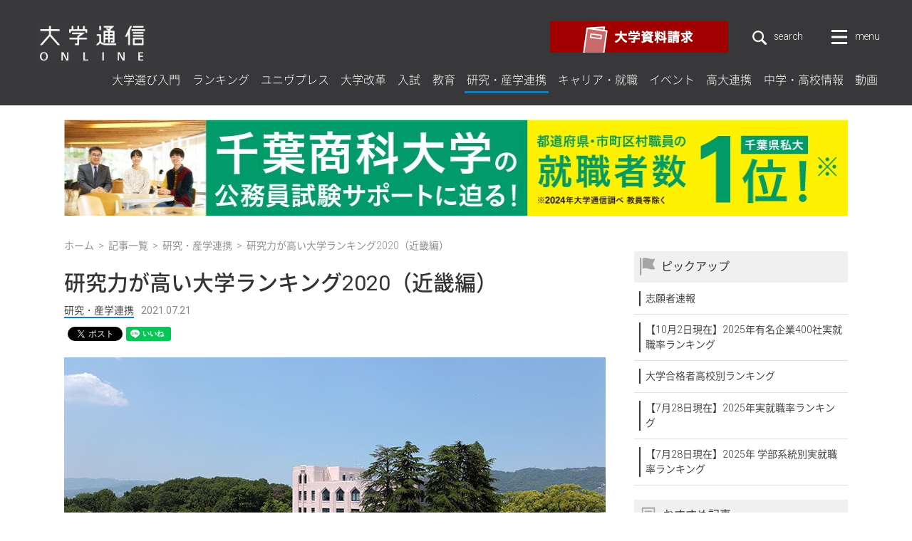

--- FILE ---
content_type: text/html; charset=UTF-8
request_url: https://univ-online.com/article/research/16784/
body_size: 10185
content:


<!DOCTYPE html>
<html lang="ja">
<head prefix="og: http://ogp.me/ns# fb: http://ogp.me/ns/fb# article: http://ogp.me/ns/article#">
	<title>研究力が高い大学ランキング2020（近畿編） | 大学通信オンライン</title>
	<meta charset="UTF-8">
	<meta name="description" content="写真＝大阪大学多くの受験生が迷うのが志望校選び。そこで頼りになるのがエキスパートの意見だ。全国の進学校2000校に、進路...">
	<meta name="keywords" content="大学通信オンライン,大学通信,教育ニュース,教育情報,教育サイト,大学ランキング,就職ランキング,教育,入試">
	<meta name="viewport" content="width=device-width, initial-scale=1">
	<meta name="format-detection" content="telephone=no">
  	<meta http-equiv="X-UA-Compatible" content="IE=edge">
	<meta property="og:title" content="研究力が高い大学ランキング2020（近畿編） | 大学通信">
	<meta property="og:url" content="https://univ-online.com/article/research/16784/">
	<meta property="og:description" content="写真＝大阪大学多くの受験生が迷うのが志望校選び。そこで頼りになるのがエキスパートの意見だ。全国の進学校2000校に、進路...">
	<meta property="og:type" content="article">
	<meta property="og:image" content="https://univ-online.com/wp-content/uploads/image/jpeg/16784/4dd74810eb71f4b1a6be636d222bf53c.jpg">
	<meta property="og:site_name" content="大学通信オンライン">
	<meta property="fb:app_id" content="2335039696726922">
	<meta name="twitter:card" content="summary_large_image">
	<meta name="twitter:description" content="写真＝大阪大学多くの受験生が迷うのが志望校選び。そこで頼りになるのがエキスパートの意見だ。全国の進学校2000校に、進路...">
	<meta name="twitter:image" content="https://univ-online.com/wp-content/uploads/image/jpeg/16784/4dd74810eb71f4b1a6be636d222bf53c.jpg">
	<meta name="twitter:title" content="研究力が高い大学ランキング2020（近畿編） | 大学通信オンライン">

    <link rel="canonical" href="https://univ-online.com/article/research/16784/">

    <meta name="application-name" content="大学通信オンライン"/>
    <meta name="msapplication-square70x70logo" content="/wp-content/themes/univonline/assets/common/img/small.jpg"/>
    <meta name="msapplication-square150x150logo" content="/wp-content/themes/univonline/assets/common/img/medium.jpg"/>
    <meta name="msapplication-wide310x150logo" content="/wp-content/themes/univonline/assets/common/img/wide.jpg"/>
    <meta name="msapplication-square310x310logo" content="/wp-content/themes/univonline/assets/common/img/large.jpg"/>
    <meta name="msapplication-TileColor" content="#fff"/>
    <link rel="icon" type="image/x-icon" href="/wp-content/themes/univonline/assets/common/img/favicon.ico">
    <link rel="apple-touch-icon" sizes="180x180" href="/wp-content/themes/univonline/assets/common/img/apple-touch-icon-180x180.png">

    <link href="https://fonts.googleapis.com/css?family=Roboto:300,400" rel="stylesheet">
    <link rel="stylesheet" href="/wp-content/themes/univonline/assets/common/css/common.min.css">
    <link rel="stylesheet" href="/wp-content/themes/univonline/assets/css/article_post.min.css">
    <link rel="stylesheet" href="/wp-content/themes/univonline/assets/common/css/table_article_add.css">
	<link rel="stylesheet" href="/wp-content/themes/univonline/assets/common/css/print_d.css" media="print">
	<script type="text/javascript" src="/wp-content/themes/univonline/assets/common/js/app.js"></script>
	    <!-- Global site tag (gtag.js) - Google Analytics -->
    <script async src="https://www.googletagmanager.com/gtag/js?id=UA-129665210-1"></script>
    <script>
      window.dataLayer = window.dataLayer || [];
      function gtag(){dataLayer.push(arguments);}
      gtag('js', new Date());

      gtag('config', 'UA-129665210-1');
    </script>
    <!-- Google tag (gtag.js) -->
    <script async src="https://www.googletagmanager.com/gtag/js?id=G-CBF0HPH173"></script>
    <script>
      window.dataLayer = window.dataLayer || [];
      function gtag(){dataLayer.push(arguments);}
      gtag('js', new Date());
    
      gtag('config', 'G-CBF0HPH173');
    </script>
	<script async src="//pagead2.googlesyndication.com/pagead/js/adsbygoogle.js"></script>
	<script>
	  (adsbygoogle = window.adsbygoogle || []).push({
	    google_ad_client: "ca-pub-6610822159876077",
	    enable_page_level_ads: true
	  });
	</script>
	
<!-- This site is optimized with the Yoast SEO plugin v9.2.1 - https://yoast.com/wordpress/plugins/seo/ -->
<!-- / Yoast SEO plugin. -->

<link rel='dns-prefetch' href='//codoc.jp' />
<link rel='stylesheet' id='views-ranking-css'  href='https://univ-online.com/wp-content/themes/univonline/assets/css/views-ranking.css?ver=4.9.8' type='text/css' media='all' />
<script type='text/javascript'  src='https://codoc.jp/js/cms.js?ver=4.9.8'  data-css="blue"  data-usercode="ReVj7KmrrA" defer></script>
</head>
<body class="article_post lower " itemscope itemtype="http://schema.org/WebPage">
    <div class="wrapper" id="wrapper">
<div id="fb-root"></div>
<script>(function(d, s, id) {
  var js, fjs = d.getElementsByTagName(s)[0];
  if (d.getElementById(id)) return;
  js = d.createElement(s); js.id = id;
  js.src = 'https://connect.facebook.net/ja_JP/sdk.js#xfbml=1&version=v3.2&appId=&autoLogAppEvents=1';
  fjs.parentNode.insertBefore(js, fjs);
}(document, 'script', 'facebook-jssdk'));</script>      <header class="header" id="header" role="banner">
        <div class="header__inner">
          <div class="header__logo">
            <p>
              <a href="/"><img src="/wp-content/themes/univonline/assets/common/img/logo_site_01.png" alt="大学通信オンライン"></a>
            </p>
          </div>
          <div class="header__nav">
            <div class="sub-nav">
            <a class="sub-nav__item doc-request" href="https://www.univpress.co.jp/gansho/" target="_blank">
                <picture>
                  <source media="(max-width: 767px)" srcset="/wp-content/themes/univonline/assets/common/img/banner/bnr_pamph_01_sp@2x.png">
                  <img src="/wp-content/themes/univonline/assets/common/img/banner/bnr_pamph_01.png" srcset="/wp-content/themes/univonline/assets/common/img/banner/bnr_pamph_01@2x.png 2x" alt="大学パンフレット請求">
                </picture>
              </a>
              <div class="sub-nav__item">
                <form class="site-search" role="search" method="get" action="/">
                  <label class="site-search__label">
                    <span class="site-search__label-button link-scale link-scale--white" id="label-button" aria-controls="field-block" aria-expanded="false">
                      <img class="site-search__icon icon icon-search desvg" src="/wp-content/themes/univonline/assets/common/img/ico_search_01.svg" alt="サイト内検索">
                      <span class="site-search__text">search</span>
                    </span>
                    <span class="site-search__field-block" id="field-block">
                      <input class="site-search__field" type="search" placeholder="サイト内検索" value="" name="s" title="サイト内検索">
                      <img class="site-search__field-icon icon icon-search desvg" src="/wp-content/themes/univonline/assets/common/img/ico_search_01.svg" alt="サイト内検索">
                      <input class="site-search__submit" type="submit" value="">
                      <span class="button-close" id="button-close" aria-controls="field-block" aria-expanded="false">
                        <span class="button-close__icon">
                          <span></span><span></span>
                        </span>
                      </span>
                    </span>
                  </label>
                </form>
              </div>
              <div class="sub-nav__item toggle-button">
                <button class="toggler toggler--row" id="toggler" aria-controls="drop-nav" aria-expanded="false">
                  <span class="toggler__icon">
                    <span></span><span></span><span></span>
                  </span>
                  <span class="toggler__text">menu</span>
                </button>
              </div>
            </div>
            
          </div>
          <nav class="g-nav" id="g-nav" role="navigation">
            <ul class="g-nav__list">
              <li class="g-nav__item">
                <a class="link link-scale2 link-scale2--select" href="/article/select/">大学選び入門</a>
              </li>
              <li class="g-nav__item">
                <a class="link link-scale2 link-scale2--ranking" href="/article/ranking/">ランキング</a>
              </li>
              <li class="g-nav__item">
                <a class="link link-scale2 link-scale2--univpress" href="/article/univpress/">ユニヴプレス</a>
              </li>
              <li class="g-nav__item">
                <a class="link link-scale2 link-scale2--reform" href="/article/reform/">大学改革</a>
              </li>
              <li class="g-nav__item">
                <a class="link link-scale2 link-scale2--exam-column" href="/article/exam-column/">入試</a>
              </li>
              <li class="g-nav__item">
                <a class="link link-scale2 link-scale2--education" href="/article/education/">教育</a>
              </li>
              <li class="g-nav__item">
                <a class="link link-scale2 link-scale2--research" href="/article/research/">研究・産学連携</a>
              </li>
              <li class="g-nav__item">
                <a class="link link-scale2 link-scale2--career" href="/article/career/">キャリア・就職</a>
              </li>
              <li class="g-nav__item">
                <a class="link link-scale2 link-scale2--event" href="/article/event/">イベント</a>
              </li>
              <li class="g-nav__item">
                <a class="link link-scale2 link-scale2--collaboration" href="/article/collaboration/">高大連携</a>
              </li>
              <li class="g-nav__item">
                <a class="link link-scale2 link-scale2--school" href="/article/school/">中学・高校情報</a>
              </li>
              <li class="g-nav__item">
                <a class="link link-scale2 link-scale2--movie" href="/article/movie/">動画</a>
              </li>
            </ul>
          </nav>

        </div>
        <div class="overlay overlay--drop-nav" id="overlay-drop-nav" aria-hidden="true"></div>
          <nav class="drop-nav" id="drop-nav" role="navigation" aria-hidden="true">
            <div class="drop-nav__inner l-container">
              <div class="drop-nav__contents">
                <ul class="drop-nav__list">
                  <li class="drop-nav__item ranking drop-nav__item--bdr">
                    <span><a href="/" class="link-opacity arrow__wrap">大学通信オンライン<span class="arrow arrow-a"></span></a></span>
                  </li>
                  <li class="drop-nav__item select">
                    <a class="link-scale arrow__wrap" href="/article/select/">大学選び入門<span class="arrow arrow-a"></span></a>
                  </li>
                  <li class="drop-nav__item ranking">
                    <a class="link-scale arrow__wrap" href="/article/ranking/">ランキング<span class="arrow arrow-a"></span></a>
                  </li>
                  <li class="drop-nav__item univpress">
                    <a class="link-scale arrow__wrap" href="/article/univpress/">ユニヴプレス<span class="arrow arrow-a"></span></a>
                  </li>
                  <li class="drop-nav__item reform">
                    <a class="link-scale arrow__wrap" href="/article/reform/">大学改革<span class="arrow arrow-a"></span></a>
                  </li>
                  <li class="drop-nav__item exam">
                    <a class="link-scale arrow__wrap" href="/article/exam-column/">入試<span class="arrow arrow-a"></span></a>
                  </li>
                  <li class="drop-nav__item education">
                    <a class="link-scale arrow__wrap" href="/article/education/">教育<span class="arrow arrow-a"></span></a>
                  </li>
                  <li class="drop-nav__item study">
                    <a class="link-scale arrow__wrap" href="/article/research/">研究・産学連携<span class="arrow arrow-a"></span></a>
                  </li>
                  <li class="drop-nav__item study">
                    <a class="link-scale arrow__wrap" href="/article/career/">キャリア・就職<span class="arrow arrow-a"></span></a>
                  </li>
                  <li class="drop-nav__item study">
                    <a class="link-scale arrow__wrap" href="/article/event/">イベント<span class="arrow arrow-a"></span></a>
                  </li>
                  <li class="drop-nav__item study">
                    <a class="link-scale arrow__wrap" href="/article/collaboration/">高大連携<span class="arrow arrow-a"></span></a>
                  </li>
                  <li class="drop-nav__item study">
                    <a class="link-scale arrow__wrap" href="/article/school/">中学・高校情報<span class="arrow arrow-a"></span></a>
                  </li>
                  <li class="drop-nav__item study drop-nav__item--bdr">
                    <a class="link-scale arrow__wrap" href="/article/movie/">動画<span class="arrow arrow-a"></span></a>
                  </li>
                </ul>
                <ul class="drop-nav__list">
                  <li class="drop-nav__item career drop-nav__item--bdr">
                     <span><a href="/exam/" class="link-opacity arrow__wrap">入学志願者速報<span class="arrow arrow-a"></span></a></span>
                  </li>
                  <li class="drop-nav__item career drop-nav__item--bdr">
                    <a class="link-scale arrow__wrap" href="/exam/">志願者速報 大学一覧<span class="arrow arrow-a"></span></a>
                  </li>
                  <li class="drop-nav__item drop-nav__item--bdr career">
                    <ul>
                      <li class="drop-nav__item career drop-nav__item--bdr">
                        <span class=""><a href="/success/" class="link-opacity arrow__wrap">高校合格実績<span class="arrow arrow-a"></span></a></span>
                      </li>
                      <li class="drop-nav__item career">
                        <a class="link-scale arrow__wrap" href="/success/">大学合格者 高校別ランキング<span class="arrow arrow-a"></span></a>
                      </li>
                      <li class="drop-nav__item career">
                        <a class="link-scale arrow__wrap" href="/rank6/">難関大学合格者「10年で伸びた」高校ランキング<span class="arrow arrow-a"></span></a>
                      </li>
                      <li class="drop-nav__item career drop-nav__item--bdr">
                        <a class="link-scale arrow__wrap" href="/rank7/">国公立大医学部に強い地域別高校ランキング<span class="arrow arrow-a"></span></a>
                      </li>
                    </ul>
                  </li>
                  <li class="drop-nav__item drop-nav__item--bdr career">
                    <ul>
                      <li class="drop-nav__item career drop-nav__item--bdr">
                        <span class=""><a href="/rank1/" class="link-opacity arrow__wrap">就職実績<span class="arrow arrow-a"></span></a></span>
                      </li>
                      <li class="drop-nav__item career">
                        <a class="link-scale arrow__wrap" href="/rank1/">大学就職実績<span class="arrow arrow-a"></span></a>
                      </li>
                      <li class="drop-nav__item career">
                        <a class="link-scale arrow__wrap" href="/rank2/">大学ごとの主な就職先<span class="arrow arrow-a"></span></a>
                      </li>
                      <li class="drop-nav__item career drop-nav__item--bdr">
                        <a class="link-scale arrow__wrap" href="/rank3/">企業ごとの大学別就職者数<span class="arrow arrow-a"></span></a>
                      </li>
                    </ul>
                  </li>
                  <li class="drop-nav__item drop-nav__item--bdr career">
                    <ul>
                      <li class="drop-nav__item career drop-nav__item--bdr">
                        <span class=""><a href="/rank4/" class="link-opacity arrow__wrap">進路指導教諭が評価する大学<span class="arrow arrow-a"></span></a></span>
                      </li>
                      <li class="drop-nav__item career drop-nav__item--bdr">
                        <a class="link-scale arrow__wrap" href="/rank4/">進路指導教諭が評価する大学ランキング<span class="arrow arrow-a"></span></a>
                      </li>
                    </ul>
                  </li>
                  <li class="drop-nav__item drop-nav__item--bdr career">
                    <ul>
                      <li class="drop-nav__item career drop-nav__item--bdr">
                        <span class=""><a href="/rank5/" class="link-opacity arrow__wrap">塾が勧める中高一貫校<span class="arrow arrow-a"></span></a></span>
                      </li>
                      <li class="drop-nav__item career drop-nav__item--bdr">
                        <a class="link-scale arrow__wrap" href="/rank5/">塾が勧める中高一貫校ランキング<span class="arrow arrow-a"></span></a>
                      </li>
                    </ul>
                  </li>
                </ul>


                <ul class="drop-nav__list">
                  <li class="drop-nav__item career drop-nav__item--bdr">
                    <span class=""><a href="/company/" class="link-opacity arrow__wrap">大学通信<span class="arrow arrow-a"></span></a></span>
                  </li>
                  <li class="drop-nav__item career">
                    <a class="link-scale arrow__wrap" href="/company-information/">会社概要<span class="arrow arrow-a"></span></a>
                  </li>
                  <li class="drop-nav__item career">
                    <a class="link-scale arrow__wrap" href="/company/news/">お知らせ<span class="arrow arrow-a"></span></a>
                  </li>
                  <li class="drop-nav__item career">
                    <a class="link-scale arrow__wrap" href="/company/provision/">情報提供<span class="arrow arrow-a"></span></a>
                  </li>
                <li class="drop-nav__item career drop-nav__item--bdr">
                  <a class="link-scale arrow__wrap" href="https://www.univpress.co.jp/saiyo/" target="_blank">採用情報<i class="icon icon-blank icon-blank--gray"></i><span class="arrow arrow-a"></span></a>
                </li>
                  <li class="drop-nav__item drop-nav__item--bdr career">
                    <ul>
                      <li class="drop-nav__item career drop-nav__item--bdr">
                        <span class=""><a class="nolink" href="javascript:void(0)" tabindex="-1"></a></span>
                      </li>
                      <li class="drop-nav__item career">
                        <a class="link-scale arrow__wrap" href="/policy/">サイトポリシー<span class="arrow arrow-a"></span></a>
                      </li>
                      <li class="drop-nav__item career">
                        <a class="link-scale arrow__wrap" href="/contact/">お問い合わせ<span class="arrow arrow-a"></span></a>
                      </li>
                      <li class="drop-nav__item career drop-nav__item--bdr">
                        <a class="link-scale arrow__wrap" href="/sitemap/">サイトマップ<span class="arrow arrow-a"></span></a>
                      </li>
                    </ul>
                  </li>
                </ul>
                <ul class="drop-nav__list">
                  <li class="drop-nav__item ranking drop-nav__item--bdr">
                    <span class=""><a class="nolink" href="javascript:void(0)" tabindex="-1">関連サービス</a></span>
                  </li>
                  <li class="drop-nav__item exam">
                    <a class="link-scale arrow__wrap" href="https://www.u-presscenter.jp/" target="_blank">大学プレスセンター<i class="icon icon-blank icon-blank--gray"></i><span class="arrow arrow-a"></span></a>
                  </li>
                  <li class="drop-nav__item education">
                    <a class="link-scale arrow__wrap" href="https://teachers-archives.com/" target="_blank">teachersarchives<i class="icon icon-blank icon-blank--gray"></i><span class="arrow arrow-a"></span></a>
                  </li>
                  <li class="drop-nav__item education">
                    <a class="link-scale arrow__wrap" href="http://www.univpress.co.jp/" target="_blank">キャンパスナビ<br class="u-only-pc">ネットワーク<i class="icon icon-blank icon-blank--gray"></i><span class="arrow arrow-a"></span></a>
                  </li>
<!-- 2021/2/24 非掲載
                  <li class="drop-nav__item education">
                    <a class="link-scale arrow__wrap" href="https://www.univpress.co.jp/privatenews/" target="_blank">Private Newspaper<i class="icon icon-blank icon-blank--gray"></i><span class="arrow arrow-a"></span></a>
                  </li>
                  <li class="drop-nav__item education">
                    <a class="link-scale arrow__wrap" href="https://www.univpress.co.jp/university/daigakusagashi-navi/" target="_blank">大学探しアプリ<i class="icon icon-blank icon-blank--gray"></i><span class="arrow arrow-a"></span></a>
                  </li>
-->
                  <li class="drop-nav__item banner">
                    <a href="https://www.univpress.co.jp/gansho/" target="_blank">
                      <img src="/wp-content/themes/univonline/assets/common/img/banner/bnr_pamph_02@2x.png" alt="大学パンフレット請求">
                    </a>
                  </li>
                </ul>
              <!-- /.drop-nav__contents --></div>
            <!-- /.drop-nav__inner --></div>
        </nav>
      </header>


<div class="contents">
    <div class="contents__inner l-container">
                <aside class="banners-header__item u-only-pc"><div class="u-only-pc">
<script type="text/javascript">
(function(){
        src = ('https:' == document.location.protocol ? 'https://' : 'http://') + 'univ-online.com/adclock/data.php?id=62d648225e7c7';
        document.write ('<scr' + 'ipt type="text/javascript" src="' + src + '"></scr' + 'ipt>');
})();
</script>
</div>
<div class="u-only-sp" style="text-align:center;">
<script type="text/javascript">
(function(){
        src = ('https:' == document.location.protocol ? 'https://' : 'http://') + 'univ-online.com/adclock/data.php?id=62d64836ce610';
        document.write ('<scr' + 'ipt type="text/javascript" src="' + src + '"></scr' + 'ipt>');
})();
</script>
</div></aside>
                <div class="container">

            <div class="main-wrapper">
                <p id="breadcrumbs"><span><span><a href="https://univ-online.com/" >ホーム</a> <span>&nbsp;&gt;&nbsp;</span> <span><a href="https://univ-online.com/article/" >記事一覧</a> <span>&nbsp;&gt;&nbsp;</span> <span><a href="https://univ-online.com/article/research/" >研究・産学連携</a> <span>&nbsp;&gt;&nbsp;</span> <span class="breadcrumb_last">研究力が高い大学ランキング2020（近畿編）</span></span></span></span></span></p>
                <main class="main l-section" role="main">

                    <header class="main__header">
                                                <aside class="banners-header__item u-only-sp"><div class="u-only-pc">
<script type="text/javascript">
(function(){
        src = ('https:' == document.location.protocol ? 'https://' : 'http://') + 'univ-online.com/adclock/data.php?id=62d648225e7c7';
        document.write ('<scr' + 'ipt type="text/javascript" src="' + src + '"></scr' + 'ipt>');
})();
</script>
</div>
<div class="u-only-sp" style="text-align:center;">
<script type="text/javascript">
(function(){
        src = ('https:' == document.location.protocol ? 'https://' : 'http://') + 'univ-online.com/adclock/data.php?id=62d64836ce610';
        document.write ('<scr' + 'ipt type="text/javascript" src="' + src + '"></scr' + 'ipt>');
})();
</script>
</div></aside>
                        
                        <div class="main-header">
                            <h1 class="main-header__headline headline-b">
                                研究力が高い大学ランキング2020（近畿編）</h1>
                            <div class="main-header__meta">
                                <a class="link link-scale2 link-scale2--blink link-scale2--research" href="https://univ-online.com/article/research/">研究・産学連携</a>
                                <time class="time" datetime="2021-07-21">2021.07.21</time>
                                <span class="editor"></span>
                            </div>
                            <div class="main-header__sns">
                                <div class="fb-share-button" data-layout="button" data-size="small" data-mobile-iframe="true"><a target="_blank" href="https://www.facebook.com/sharer/sharer.php?u&amp;src=sdkpreparse" class="fb-xfbml-parse-ignore">シェア</a></div>
                                <a href="https://twitter.com/share" class="twitter-share-button">Tweet</a>
                                <script async src="https://platform.twitter.com/widgets.js" charset="utf-8"></script>
                                <div class="line-it-button" data-lang="ja" data-type="like" data-url="https://univ-online.com/article/research/16784/" style="display: none;"></div>
                                <script src="https://d.line-scdn.net/r/web/social-plugin/js/thirdparty/loader.min.js" async="async" defer="defer"></script>
                            </div>
                            <img src="https://univ-online.com/wp-content/uploads/image/jpeg/16784/4dd74810eb71f4b1a6be636d222bf53c-760x428.jpg" class="main-header__img" alt="研究力が高い大学ランキング2020（近畿編）" />                            <!-- /.main-header -->
                        </div>
                    </header>

                    <div class="main__contents">
                        <div class="veditor l-block">
                            <section>
<p style="text-align: center;"><strong>写真</strong>＝大阪大学</p>
</section>
<section>
<p>多くの受験生が迷うのが志望校選び。そこで頼りになるのがエキスパートの意見だ。全国の進学校2000校に、進路指導教諭おすすめの大学についてアンケートを行った。各項目5校連記で大学を記入してもらい、最初の大学を5ポイント、次の大学を4ポイント…として集計しランキングを作成した。今回は「研究力が高い大学（近畿編）」だ。<br>
<br>
1位は京都大学で1023ポイント。2位に大阪大学が285ポイントで続く。11学部23学科、16研究科46専攻の大学院を有する大阪大学は、国立大学最多の学部・学生数を誇り、教育・研究力の原動力となる多様性を自ら生み出している。国立総合大学では唯一外国語学部を設置し、世界25の言語を学べる特色を生かした高度で多様な外国語教育を、学部生だけでなく大学院生にも展開している。また、「産学共創」の精神を提唱する同大では、共同研究等の課題設定・テーマ設定の段階から企業と大学がともに検討し取り組む点に特徴がある。こうして「産官学」の連携がさらに強化され、研究型総合大学としての幅広い学問領域を生かした、特色ある教育と最先端の研究活動が進められている。<br>
<br>
3位は近畿大学で53ポイント。建学の精神「実学教育」に基づき、あらゆる分野の専門家が集まっている強みを生かし、現代社会が抱える諸問題への解決策となりうる最先端の研究が進められている。その研究成果は多方面で実用化され、32年の研究を経て世界で初めてクロマグロの完全養殖に成功した「近大マグロ」をはじめ、2万8千万年前のマンモスの細胞核の動きを確認するなど、世界レベルの研究に力を注いでいる。2020年5月からは「“オール近大”新型コロナウイルス感染症対策支援プロジェクト」を始動。全学横断的に新型コロナウイルス感染症対策に取り組むほか、全教職員を対象に募集した企画提案の中から72件の採択を決定し、研究・教育機関としての社会貢献を目指す。<br>
<br>
4位は関西大学で18ポイント。1886（明治19）年に創立された、わが国屈指の私立総合大学だ。創立150周年となる2036年に向けたグランドデザイン「Kandai Vision 150」を策定し、あらゆる領域でボーダーレス化が加速する多様性の時代を生き抜き、先導することができる「考動力」と「革新力」を備えた人材を育成するための大学改革を推進している。関西大学では、これまで科学技術に関する研究開発、理解増進などにおいて顕著な成果を収めた人を対象に贈られる「科学技術分野の文部科学大臣表彰」を多数受賞。2020年度は新たに科学技術賞（研究部門および理解増進部門）を受賞した。2020年度の科学技術賞受賞者221人のうち、私立大学関係者は18人であることからも、関西大学の研究水準の高さが示されている。</p>
</section>
<section>
<p>＜表の見方＞</p>
<dl>
<dd>
<p>全国の約2000進学校を対象にアンケートを行い、910校から回答を得た。各項目ごとに5校を選んで順位をつけてもらい、1番目の大学を5ポイント、2番目を4ポイント……として集計した。<br>
大学名の◎は私立、※は国立、無印は公立を表す。</p>
</dd>
</dl>
<br>
<p style="text-align: center;"><img src="https://univ-online.com/wp-content/uploads/image/png/74add157c19ec127b46090cdb35dfffa.png" alt="研究力が高い大学ランキング2020（近畿編）" title="研究力が高い大学ランキング2020（近畿編）"></p>
</section>
                                                        <!-- /.v-editor -->
                        </div>
                        <div class="pagination">
                                                                                                                <!-- /.pagination -->
                        </div>

                        <!-- /.main__contents -->
                    </div>

                    <!-- /.main -->
                </main>
                <aside class="other-post l-section">
                    <h2 class="headline headline-c">あわせて読みたい</h2>
                    <div class="articles-1">
                        <div style="width:100%;overflow:hidden;"><script async src="//pagead2.googlesyndication.com/pagead/js/adsbygoogle.js"></script>
<ins class="adsbygoogle"
     style="display:block;background-color:transparent;"
     data-ad-format="autorelaxed"
     data-ad-client="ca-pub-6610822159876077"
     data-ad-slot="6148515035"></ins>
<script>
     (adsbygoogle = window.adsbygoogle || []).push({});
</script></div>
                        <!-- /.articles-1 -->
                    </div>
                </aside>
                                            <aside class="banners-c l-block">
                <div class="banners-c__inner">
            				              <span class="banners-c__item u-only-pc" href=""><script type="text/javascript">
(function(){
 src = ('https:' == document.location.protocol ? 'https://' : 'http://') + 'univ-online.com/adclock/data.php?id=5c1a1494d769b';
 document.write ('<scr' + 'ipt type="text/javascript" src="' + src + '"></scr' + 'ipt>');
})();
</script></span>
            		                	
                                  <span class="banners-c__item u-only-sp" href=""><script type="text/javascript">
(function(){
 src = ('https:' == document.location.protocol ? 'https://' : 'http://') + 'univ-online.com/adclock/data.php?id=5c1a19bfe6f38';
 document.write ('<scr' + 'ipt type="text/javascript" src="' + src + '"></scr' + 'ipt>');
})();
</script></span>
                                  
            				              <span class="banners-c__item u-only-pc" href=""><script type="text/javascript">
(function(){
	src = ('https:' == document.location.protocol ? 'https://' : 'http://') + 'univ-online.com/adclock/data.php?id=5c1a149f0ec3f';
	document.write ('<scr' + 'ipt type="text/javascript" src="' + src + '"></scr' + 'ipt>');
})();
</script></span>
            		                	
                  <!-- /.banners-c__inner --></div>
              </aside>
                              <!-- /.main-wrapper -->
            </div>
            <aside class="side-contents">
                              <div class="side-contents__section u-only-pc">
                          <span class="side-contents__banner" href=""><script type="text/javascript">
(function(){
 src = ('https:' == document.location.protocol ? 'https://' : 'http://') + 'univ-online.com/adclock/data.php?id=5c1a14311138d';
 document.write ('<scr' + 'ipt type="text/javascript" src="' + src + '"></scr' + 'ipt>');
})();
</script></span>
                          <!-- /.side-contents__section --></div>

                <section class="side-contents__section">
                                    <div class="pickup pickup--side">
                    <h3 class="headline-side"><img class="icon icon-pickup" src="/wp-content/themes/univonline/assets/common/img/ico_pickup_01.svg" alt="">ピックアップ</h3>
                    <ol class="side-list side-list__pickup">
                          <li class="side-list__item">
                        <a href="https://univ-online.com/article/exam-column/3486/">志願者速報</a>
                      </li>
                              <li class="side-list__item">
                        <a href="https://univ-online.com/article/career/33969/">【10月2日現在】2025年有名企業400社実就職率ランキング</a>
                      </li>
                              <li class="side-list__item">
                        <a href="https://univ-online.com/article/ranking/15836/">大学合格者高校別ランキング</a>
                      </li>
                              <li class="side-list__item">
                        <a href="https://univ-online.com/article/career/32528/">【7月28日現在】2025年実就職率ランキング</a>
                      </li>
                              <li class="side-list__item">
                        <a href="https://univ-online.com/article/career/32507/">【7月28日現在】2025年 学部系統別実就職率ランキング</a>
                      </li>
        
                    </ol>
                  </div>
                    <!-- /.side-contents__section -->
                </section>

                <div id="ranking-block__side-wrap">
                    <div class="ranking-block" id="ranking-block">
                        <section class="side-contents__section">
                            <!-- recommend(PR おすすめ記事) -->
                                                  <div class="prflag">
                        <h3 class="headline-side"><img class="icon icon-ranking" src="/wp-content/themes/univonline/assets/common/img/ico_prflag_01.svg" alt="">おすすめ記事</h3>
                        <!--<div>おすすめ記事は現在改修中です。</div>-->
<div class="views-ranking pr-articles">
                                                  <ul>
                                                        <li>
                              <a href="https://univ-online.com/prflag/35223/">
                                <div class="thumb">
                                  <img src="https://univ-online.com/wp-content/uploads/image/jpeg/35223/keika_0327-480x270.jpg" class="media__img" alt="生徒と保護者、教職員の三者が一体となった伝統の信頼関係を大切に、生徒一人ひとりの力を伸ばす教育に尽力─京華中学・高等学校" />                                </div>
                                <div class="txt">
                                  <h3>生徒と保護者、教職員の三者が一体となった伝統の信頼関係を大切に、生徒一人ひとりの力を伸ばす教育に尽力─京華中学・高等学校</h3>
                                  <p><span class="date">2025.12.15</span></p>
                                </div>
                              </a>
                            </li>
                                                        <li>
                              <a href="https://univ-online.com/prflag/35418/">
                                <div class="thumb">
                                  <img src="https://univ-online.com/wp-content/uploads/image/jpeg/35418/UNIV49_kansai-1-480x270.jpg" class="media__img" alt="ビジネスとデータサイエンスの融合により　社会が求める新たな価値を創造できる人材養成─関西大学ビジネスデータサイエンス学部 2025年4月開設" />                                </div>
                                <div class="txt">
                                  <h3>ビジネスとデータサイエンスの融合により　社会が求める新たな価値を創造できる人材養成─関西大学ビジネスデータサイエンス学部 2025年4月開設</h3>
                                  <p><span class="date">2025.12.16</span></p>
                                </div>
                              </a>
                            </li>
                                                        <li>
                              <a href="https://univ-online.com/prflag/34656/">
                                <div class="thumb">
                                  <img src="https://univ-online.com/wp-content/uploads/image/jpeg/34656/twcu_2510-1-480x270.jpg" class="media__img" alt="新しい「1学部6学科」体制を土台に 女性のリーダーシップを開花させるリベラルアーツ教育のさらなる進化─東京女子大学" />                                </div>
                                <div class="txt">
                                  <h3>新しい「1学部6学科」体制を土台に 女性のリーダーシップを開花させるリベラルアーツ教育のさらなる進化─東京女子大学</h3>
                                  <p><span class="date">2025.11.12</span></p>
                                </div>
                              </a>
                            </li>
                                                        <li>
                              <a href="https://univ-online.com/prflag/34449/">
                                <div class="thumb">
                                  <img src="https://univ-online.com/wp-content/uploads/image/jpeg/34449/251024-takuichi-3-480x270.jpg" class="media__img" alt="大学進学も高校生活もどちらも追求する～改めて高校単独校の魅力について考える─拓殖大学第一高等学校" />                                </div>
                                <div class="txt">
                                  <h3>大学進学も高校生活もどちらも追求する～改めて高校単独校の魅力について考える─拓殖大学第一高等学校</h3>
                                  <p><span class="date">2025.10.28</span></p>
                                </div>
                              </a>
                            </li>
                                                        <li>
                              <a href="https://univ-online.com/prflag/34635/">
                                <div class="thumb">
                                  <img src="https://univ-online.com/wp-content/uploads/image/jpeg/34635/ICU_2510-1-480x270.jpg" class="media__img" alt="奨学金を大幅に拡充 「多様性」を重視した人づくりで世界に貢献─国際基督教大学（ICU）" />                                </div>
                                <div class="txt">
                                  <h3>奨学金を大幅に拡充 「多様性」を重視した人づくりで世界に貢献─国際基督教大学（ICU）</h3>
                                  <p><span class="date">2025.11.05</span></p>
                                </div>
                              </a>
                            </li>
                                                      </ul>
                        </div>
                      </div>
                            <!-- / recommend(PR おすすめ記事) -->
                            <!-- /.side-contents__section -->
						</section>

                        <section class="side-contents__section">
                                  <div class="side-banners">
                               <div class="side-contents__section side-contents__section--banner">
                          <span class="side-contents__banner u-only-pc" href=""><script type="text/javascript">
(function(){
 src = ('https:' == document.location.protocol ? 'https://' : 'http://') + 'univ-online.com/adclock/data.php?id=5c1a14441d336';
 document.write ('<scr' + 'ipt type="text/javascript" src="' + src + '"></scr' + 'ipt>');
})();
</script></span>
                                      <span class="side-contents__banner u-only-sp" href=""><script type="text/javascript">
(function(){
 src = ('https:' == document.location.protocol ? 'https://' : 'http://') + 'univ-online.com/adclock/data.php?id=5c1a1996eb8b8';
 document.write ('<scr' + 'ipt type="text/javascript" src="' + src + '"></scr' + 'ipt>');
})();
</script></span>
                              <!-- /.side-contents__section --></div>
            
                               <div class="side-contents__section side-contents__section--banner">
                          <span class="side-contents__banner u-only-pc" href=""><script type="text/javascript">
(function(){
 src = ('https:' == document.location.protocol ? 'https://' : 'http://') + 'univ-online.com/adclock/data.php?id=5c1a145ddabf7';
 document.write ('<scr' + 'ipt type="text/javascript" src="' + src + '"></scr' + 'ipt>');
})();
</script></span>
                                      <span class="side-contents__banner u-only-sp" href=""><script type="text/javascript">
(function(){
 src = ('https:' == document.location.protocol ? 'https://' : 'http://') + 'univ-online.com/adclock/data.php?id=5c1a19a1db5b6';
 document.write ('<scr' + 'ipt type="text/javascript" src="' + src + '"></scr' + 'ipt>');
})();
</script></span>
                              <!-- /.side-contents__section --></div>
            
                               <div class="side-contents__section side-contents__section--banner">
                          <span class="side-contents__banner u-only-pc" href=""><script type="text/javascript">
(function(){
 src = ('https:' == document.location.protocol ? 'https://' : 'http://') + 'univ-online.com/adclock/data.php?id=5c1a146f26289';
 document.write ('<scr' + 'ipt type="text/javascript" src="' + src + '"></scr' + 'ipt>');
})();
</script></span>
                                      <span class="side-contents__banner u-only-sp" href=""><script type="text/javascript">
(function(){
 src = ('https:' == document.location.protocol ? 'https://' : 'http://') + 'univ-online.com/adclock/data.php?id=5c1a19ab38b6a';
 document.write ('<scr' + 'ipt type="text/javascript" src="' + src + '"></scr' + 'ipt>');
})();
</script></span>
                              <!-- /.side-contents__section --></div>
            
                               <div class="side-contents__section side-contents__section--banner">
                          <span class="side-contents__banner u-only-pc" href=""><script type="text/javascript">
(function(){
 src = ('https:' == document.location.protocol ? 'https://' : 'http://') + 'univ-online.com/adclock/data.php?id=5c1a147cddc00';
 document.write ('<scr' + 'ipt type="text/javascript" src="' + src + '"></scr' + 'ipt>');
})();
</script></span>
                                      <span class="side-contents__banner u-only-sp" href=""><script type="text/javascript">
(function(){
 src = ('https:' == document.location.protocol ? 'https://' : 'http://') + 'univ-online.com/adclock/data.php?id=5c1a19b4a1c36';
 document.write ('<scr' + 'ipt type="text/javascript" src="' + src + '"></scr' + 'ipt>');
})();
</script></span>
                              <!-- /.side-contents__section --></div>
            

          </div>                        </section>
                        
                        <section class="side-contents__section">
                            <!-- Ranking（アクセスランキング） -->
                                                  <div class="ranking">
                        <h3 class="headline-side"><img class="icon icon-ranking" src="/wp-content/themes/univonline/assets/common/img/ico_ranking_01.svg" alt="">アクセスランキング</h3>
                        <!--<div>アクセスランキングは現在改修中です</div>-->

<div class="views-ranking"><ul>				<li>
                  <a href="https://univ-online.com/article/school/35538/">
                    <span class="ranknum">1</span>
                    <div class="thumb"><img src="https://univ-online.com/wp-content/uploads/image/jpeg/35538/2025-ck-001-16-480x270.jpg" class="media__img" alt="【中学入試】学習塾が勧める中高一貫校ランキング2025　面倒見が良い中高一貫校" /></div>
                    <div class="txt">
                      <h3>
                        【中学入試】学習塾が勧める中高一貫校ランキング2025　面倒見が良い中高一貫校                      </h3>
                      <p><span class="counts"><span class="date">2026.01.09</span>
                                            </p>
                    </div>
                  </a>
                </li>
								<li>
                  <a href="https://univ-online.com/article/ranking/35646/">
                    <span class="ranknum">2</span>
                    <div class="thumb"><img src="https://univ-online.com/wp-content/uploads/image/jpeg/35646/gakubu-2025-014-480x270.jpg" class="media__img" alt="2025年学部系統別実就職率ランキング（法学系）" /></div>
                    <div class="txt">
                      <h3>
                        2025年学部系統別実就職率ランキング（法学系）                      </h3>
                      <p><span class="counts"><span class="date">2026.01.06</span>
                                            </p>
                    </div>
                  </a>
                </li>
								<li>
                  <a href="https://univ-online.com/article/exam-column/35922/">
                    <span class="ranknum">3</span>
                    <div class="thumb"><img src="https://univ-online.com/wp-content/uploads/image/jpeg/pixta_71960908_S-1-480x270.jpg" class="media__img" alt="新課程2年目の入試、共通テストは難化か　難関大は「文高理低」の志望動向" /></div>
                    <div class="txt">
                      <h3>
                        新課程2年目の入試、共通テストは難化か　難関大は「文高理低」の志望動向                      </h3>
                      <p><span class="counts"><span class="date">2026.01.15</span>
                                            </p>
                    </div>
                  </a>
                </li>
								<li>
                  <a href="https://univ-online.com/article/ranking/35659/">
                    <span class="ranknum">4</span>
                    <div class="thumb"><img src="https://univ-online.com/wp-content/uploads/image/jpeg/35659/gakubu-2025-018-480x270.jpg" class="media__img" alt="2025年学部系統別実就職率ランキング（国際系）" /></div>
                    <div class="txt">
                      <h3>
                        2025年学部系統別実就職率ランキング（国際系）                      </h3>
                      <p><span class="counts"><span class="date">2026.01.13</span>
                                            </p>
                    </div>
                  </a>
                </li>
								<li>
                  <a href="https://univ-online.com/article/ranking/35648/">
                    <span class="ranknum">5</span>
                    <div class="thumb"><img src="https://univ-online.com/wp-content/uploads/image/jpeg/35648/gakubu-2025-015-480x270.jpg" class="media__img" alt="2025年学部系統別実就職率ランキング（文・人文・外国語系学系）" /></div>
                    <div class="txt">
                      <h3>
                        2025年学部系統別実就職率ランキング（文・人文・外国語系学系）                      </h3>
                      <p><span class="counts"><span class="date">2026.01.07</span>
                                            </p>
                    </div>
                  </a>
                </li>
								<li>
                  <a href="https://univ-online.com/article/ranking/35665/">
                    <span class="ranknum">6</span>
                    <div class="thumb"><img src="https://univ-online.com/wp-content/uploads/image/jpeg/35665/gakubu-2025-020-480x270.jpg" class="media__img" alt="2025年学部系統別実就職率ランキング（福祉系）" /></div>
                    <div class="txt">
                      <h3>
                        2025年学部系統別実就職率ランキング（福祉系）                      </h3>
                      <p><span class="counts"><span class="date">2026.01.09</span>
                                            </p>
                    </div>
                  </a>
                </li>
								<li>
                  <a href="https://univ-online.com/article/ranking/35670/">
                    <span class="ranknum">7</span>
                    <div class="thumb"><img src="https://univ-online.com/wp-content/uploads/image/jpeg/35670/gakubu-2025-100-480x270.jpg" class="media__img" alt="2025年学部系統別実就職率ランキング（心理系）" /></div>
                    <div class="txt">
                      <h3>
                        2025年学部系統別実就職率ランキング（心理系）                      </h3>
                      <p><span class="counts"><span class="date">2026.01.14</span>
                                            </p>
                    </div>
                  </a>
                </li>
				</ul></div><p style="text-align: right; font-size: 80%;">（過去30日間の記事で集計）</p>

                      </div>
                            <!-- / Ranking（アクセスランキング） -->
                            <!-- /.side-contents__section -->
                        </section>
					<!-- /#ranking-block -->
                    </div>
                    <!-- /#ranking-block__side-wrap -->
                </div>
            </aside>
            <!-- /.container -->
        </div>

        <!-- /.contents__inner -->
    </div>
    <!-- /.contents -->
</div>

  <footer class="footer" id="footer" role="contentinfo"> <a class="pagetop is-fixed" id="pagetop" href="#" aria-hidden="true">
    <div class="pagetop__inner"> <span class="pagetop__text">このページの先頭へ</span> <span class="pagetop__arrow arrow arrow-a arrow-a--16 arrow-a--white"></span> </div>
    </a>
    <div class="footer__inner l-container">
      <div class="footer__contents">
        <div class="footer__nav">
          <ul class="ft-nav">
            <li class="ft-nav__item">
              <a class="link-scale link-scale--white" href="/company-information//">会社概要</a>
            </li>
            <li class="ft-nav__item">
              <a class="link-scale link-scale--white" href="/policy/">プライバシーポリシー</a>
            </li>
            <li class="ft-nav__item">
              <a class="link-scale link-scale--white" href="/contact/">お問い合わせ</a>
            </li>
          </ul>
        </div>
        <div class="footer__logo-block">
          <a href="/company/">
            <img class="footer__logo" src="/wp-content/themes/univonline/assets/common/img/logo_site_02.svg" alt="大学通信">
          </a>
          <p class="footer__address">〒101-0051 東京都千代田区神田神保町3‐2‐3<br class="u-only-sp">
          Daiwa神保町3丁目ビル2階（2021年8月1日から） </p>
        </div>
        <div class="footer__sns"> <a href="https://twitter.com/univpress3591" target="_blank"><img class="icon icon-twitter desvg" src="/wp-content/themes/univonline/assets/common/img/ico_x.png" alt="Xで共有する"></a></div>
        <p class="footer__copyright-block"> <small class="footer__copyright">Copyright © 2009 - 2026 大学通信 All rights reserved</small> <span class="footer__notes">大学通信 ONLINE に掲載の記事・写真の無断転載を禁じます。</span> </p>
        <!-- /.footer__container --></div>
      <!-- /.footer__inner --></div>
  </footer>
      <aside class="overlay-ad" id="overlay-ad" aria-hidden="true">
  <div class="overlay-ad__pagetop">
    <a class="pagetop" id="pagetop-sp" href="#">
      <div class="pagetop__inner">
        <span class="pagetop__text">このページの先頭へ</span>
        <span class="pagetop__arrow arrow arrow-a arrow-a--16 arrow-a--white"></span>
      </div>
    </a>
  </div>
  <div class="overlay-ad__banner">
  <script type="text/javascript">
(function(){
	src = ('https:' == document.location.protocol ? 'https://' : 'http://') + 'univ-online.com/adclock/data.php?id=5f98d507f0c4e';
	document.write ('<scr' + 'ipt type="text/javascript" src="' + src + '"></scr' + 'ipt>');
})();
</script>    <button class="overlay-ad__close" id="overlay-ad-close">
      <span class="icon icon-cross"></span>
    </button>
    <button class="overlay-ad__display" id="overlay-ad-display"></button>
  </div>
</aside>
    <!--WPFC_FOOTER_START-->
</div>
    <script type='text/javascript' src='https://univ-online.com/wp-includes/js/wp-embed.min.js?ver=4.9.8'></script>
    <script src="/wp-content/themes/univonline/assets/common/js/common.js"></script>
</body>


--- FILE ---
content_type: text/html; charset=utf-8
request_url: https://www.google.com/recaptcha/api2/aframe
body_size: 249
content:
<!DOCTYPE HTML><html><head><meta http-equiv="content-type" content="text/html; charset=UTF-8"></head><body><script nonce="TTuO6GRsPgtkiKT1RZfVJg">/** Anti-fraud and anti-abuse applications only. See google.com/recaptcha */ try{var clients={'sodar':'https://pagead2.googlesyndication.com/pagead/sodar?'};window.addEventListener("message",function(a){try{if(a.source===window.parent){var b=JSON.parse(a.data);var c=clients[b['id']];if(c){var d=document.createElement('img');d.src=c+b['params']+'&rc='+(localStorage.getItem("rc::a")?sessionStorage.getItem("rc::b"):"");window.document.body.appendChild(d);sessionStorage.setItem("rc::e",parseInt(sessionStorage.getItem("rc::e")||0)+1);localStorage.setItem("rc::h",'1769140251801');}}}catch(b){}});window.parent.postMessage("_grecaptcha_ready", "*");}catch(b){}</script></body></html>

--- FILE ---
content_type: text/css
request_url: https://univ-online.com/wp-content/themes/univonline/assets/common/css/table_article_add.css
body_size: 107
content:
/**************************************************/
/* table選択禁止 */
/**************************************************/
table {
-moz-user-select: none;
-webkit-user-select: none;
-ms-user-select: none;
user-select: none;
}

/**************************************************/
/* table補足説明PC表示 */
/**************************************************/
.isPc{
display: block;}
.isSp{
display: none;}

/**************************************************/
/* table補足説明SP表示 */
/**************************************************/
@media screen and (max-width: 768px){
.isPc{
 display: none;}
.isSp{
 display: block;}
}


--- FILE ---
content_type: text/css
request_url: https://univ-online.com/wp-content/themes/univonline/assets/common/css/print_d.css
body_size: -21
content:
/**************************************************/
/* ヘッダーナビ非表示 */
/**************************************************/
.g-nav__list{display:none;}


--- FILE ---
content_type: text/javascript;charset=UTF-8
request_url: https://univ-online.com/adclock/data.php?id=5c1a19b4a1c36
body_size: 112
content:
document.write('<a href="https://univ-online.com/adclock/link.php?id=6402aa35b29a4" target="_blank"><img src="https://univ-online.com/adclock/file/master_material/6402a9d01a8f8/34651902e6e8d3c6cae996951e3bbc21.jpg" width="320" height="100" border="0" /></a>');

--- FILE ---
content_type: image/svg+xml
request_url: https://univ-online.com/wp-content/themes/univonline/assets/common/img/ico_ranking_01.svg
body_size: 265
content:
<svg id="ico_ranking_01.svg" xmlns="http://www.w3.org/2000/svg" viewBox="0 0 25.696 19.948"><defs><style>.cls-1{fill:#a5a5a5}</style></defs><path id="Path_302" data-name="Path 302" class="cls-1" d="M28.1 99l.544 1.995h14.4L43.6 99z" transform="translate(-23.004 -81.047)"/><path id="Path_303" data-name="Path 303" class="cls-1" d="M24.137 4.08a1.553 1.553 0 0 0-1.142 2.611l-5.876 3.228-3.863-6.854a1.56 1.56 0 1 0-.834 0L8.559 9.919 2.7 6.692a1.553 1.553 0 1 0-1.14.508 1.685 1.685 0 0 0 .526-.091l2.557 9.212h16.411l2.557-9.212a1.685 1.685 0 0 0 .526.091 1.56 1.56 0 0 0 0-3.119z"/></svg>

--- FILE ---
content_type: text/javascript;charset=UTF-8
request_url: https://univ-online.com/adclock/data.php?id=5c1a19ab38b6a
body_size: 110
content:
document.write('<a href="https://univ-online.com/adclock/link.php?id=64094dc1722a0" target="_blank"><img src="https://univ-online.com/adclock/file/master_material/64094cc42ebde/e74a8dad0100a6d7a4e69deec42c0b1c.png" width="320" height="100" border="0" /></a>');

--- FILE ---
content_type: text/javascript;charset=UTF-8
request_url: https://univ-online.com/adclock/data.php?id=62d648225e7c7
body_size: 151
content:
document.write('<a href="https://univ-online.com/adclock/link.php?id=6912e88abc73b" target="_blank"><img src="https://univ-online.com/adclock/file/master_material/6912e8790f6fa/bd8148783a19effc21ad99652f179e71.jpg" width="1120" height="135" border="0" /></a>');

--- FILE ---
content_type: text/javascript;charset=UTF-8
request_url: https://univ-online.com/adclock/data.php?id=62d64836ce610
body_size: 112
content:
document.write('<a href="https://univ-online.com/adclock/link.php?id=6967068b55a48" target="_blank"><img src="https://univ-online.com/adclock/file/master_material/6967062a23629/dabd44bb5387f3071e4bc9dbce3ebea0.jpg" width="320" height="100" border="0" /></a>');

--- FILE ---
content_type: text/javascript;charset=UTF-8
request_url: https://univ-online.com/adclock/data.php?id=5c1a19bfe6f38
body_size: 113
content:
document.write('<a href="https://univ-online.com/adclock/link.php?id=695e180a72f15" target="_blank"><img src="https://univ-online.com/adclock/file/master_material/695e162bc4ba6/f16a4dd9346fb1c3f37ef0c3102a6b70.jpg" width="300" height="250" border="0" /></a>');

--- FILE ---
content_type: text/javascript;charset=UTF-8
request_url: https://univ-online.com/adclock/data.php?id=5c1a147cddc00
body_size: 111
content:
document.write('<a href="https://univ-online.com/adclock/link.php?id=6402a9f46152f" target="_blank"><img src="https://univ-online.com/adclock/file/master_material/6402a97b90561/75fe11cf76a61913b0d06942a517f0d4.jpg" width="300" height="94" border="0" /></a>');

--- FILE ---
content_type: text/javascript;charset=UTF-8
request_url: https://univ-online.com/adclock/data.php?id=5c1a145ddabf7
body_size: 109
content:
document.write('<a href="https://univ-online.com/adclock/link.php?id=6780d78f0fa3b" target="_blank"><img src="https://univ-online.com/adclock/file/master_material/6780d75d110e7/eed151be5ede79e236f1c6ae5c57bddc.png" width="300" height="94" border="0" /></a>');

--- FILE ---
content_type: text/javascript;charset=UTF-8
request_url: https://univ-online.com/adclock/data.php?id=5c1a146f26289
body_size: 110
content:
document.write('<a href="https://univ-online.com/adclock/link.php?id=64094d4fb0f31" target="_blank"><img src="https://univ-online.com/adclock/file/master_material/64094cc42ebde/e74a8dad0100a6d7a4e69deec42c0b1c.png" width="300" height="94" border="0" /></a>');

--- FILE ---
content_type: text/javascript;charset=UTF-8
request_url: https://univ-online.com/adclock/data.php?id=5c1a1494d769b
body_size: 113
content:
document.write('<a href="https://univ-online.com/adclock/link.php?id=678ddbc1728e1" target="_blank"><img src="https://univ-online.com/adclock/file/master_material/678ddb790efa2/c1038e4a0e6c0a2d65b8736b6f2646a7.jpg" width="300" height="250" border="0" /></a>');

--- FILE ---
content_type: text/javascript;charset=UTF-8
request_url: https://univ-online.com/adclock/data.php?id=62d64836ce610
body_size: 112
content:
document.write('<a href="https://univ-online.com/adclock/link.php?id=6912e778013bd" target="_blank"><img src="https://univ-online.com/adclock/file/master_material/6912e74a1b3d3/cb620600fcdcf0f239933cd81e73e85a.jpg" width="320" height="100" border="0" /></a>');